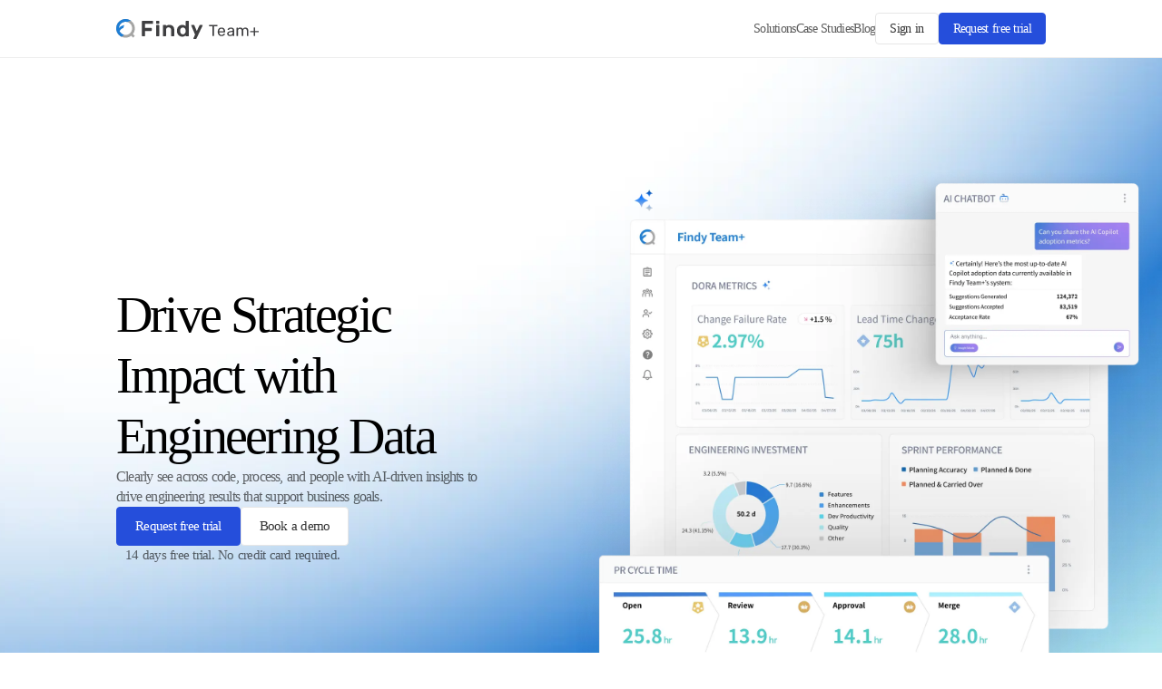

--- FILE ---
content_type: text/html;charset=utf-8
request_url: https://en.findy-team.io/?utm_source=findyservicepage&utm_medium=link
body_size: 36717
content:
<!DOCTYPE html>
<html lang="en">
<head><meta charset="utf-8">
<meta name="viewport" content="width=device-width, initial-scale=1">
<title>Findy Team+ | Software Engineering Intelligence</title>
<link rel="preconnect" href="https://fonts.gstatic.com" crossorigin>
<meta name="generator" content="Studio.Design">
<meta name="robots" content="all">
<meta property="og:site_name" content="Findy Team+ | Software Engineering Intelligence">
<meta property="og:title" content="Findy Team+ | Software Engineering Intelligence">
<meta property="og:image" content="https://storage.googleapis.com/production-os-assets/assets/86cf7dd1-293d-458b-ae07-3bde0cab32b1">
<meta property="og:description" content="Lead your engineering teams with data clarity. Findy Team+ helps you improve delivery, optimize resources, and drive better business results.">
<meta property="og:type" content="website">
<meta name="description" content="Lead your engineering teams with data clarity. Findy Team+ helps you improve delivery, optimize resources, and drive better business results.">
<meta property="twitter:card" content="summary_large_image">
<meta property="twitter:image" content="https://storage.googleapis.com/production-os-assets/assets/86cf7dd1-293d-458b-ae07-3bde0cab32b1">
<meta name="apple-mobile-web-app-title" content="Findy Team+ | Software Engineering Intelligence">
<meta name="format-detection" content="telephone=no,email=no,address=no">
<meta name="chrome" content="nointentdetection">
<meta name="google-site-verification" content="qbroDO_M-E_aHnmGS2HvkEACth81iuM41tqLKX41oLs">
<meta property="og:url" content="/?utm_source=findyservicepage&utm_medium=link">
<link rel="icon" type="image/png" href="https://storage.googleapis.com/production-os-assets/assets/84eb4210-6646-4416-a589-e6f03cdccaf5" data-hid="2c9d455">
<link rel="apple-touch-icon" type="image/png" href="https://storage.googleapis.com/production-os-assets/assets/84eb4210-6646-4416-a589-e6f03cdccaf5" data-hid="74ef90c">
<script data-hid="4f74432">function initApollo(){var n=Math.random().toString(36).substring(7),o=document.createElement("script");
o.src="https://assets.apollo.io/micro/website-tracker/tracker.iife.js?nocache="+n,o.async=!0,o.defer=!0,
o.onload=function(){window.trackingFunctions.onLoad({appId:"664f31a813d6ae0a20e373c3"})},
document.head.appendChild(o)}initApollo();</script><link rel="modulepreload" as="script" crossorigin href="/_nuxt/entry.6bc2a31e.js"><link rel="preload" as="style" href="/_nuxt/entry.4bab7537.css"><link rel="prefetch" as="image" type="image/svg+xml" href="/_nuxt/close_circle.c7480f3c.svg"><link rel="prefetch" as="image" type="image/svg+xml" href="/_nuxt/round_check.0ebac23f.svg"><link rel="prefetch" as="script" crossorigin href="/_nuxt/LottieRenderer.7dff33f0.js"><link rel="prefetch" as="script" crossorigin href="/_nuxt/error-404.3f1be183.js"><link rel="prefetch" as="script" crossorigin href="/_nuxt/error-500.4ea9075f.js"><link rel="stylesheet" href="/_nuxt/entry.4bab7537.css"><style>.page-enter-active{transition:.6s cubic-bezier(.4,.4,0,1)}.page-leave-active{transition:.3s cubic-bezier(.4,.4,0,1)}.page-enter-from,.page-leave-to{opacity:0}</style><style>:root{--rebranding-loading-bg:#e5e5e5;--rebranding-loading-bar:#222}</style><style>.app[data-v-d12de11f]{align-items:center;flex-direction:column;height:100%;justify-content:center;width:100%}.title[data-v-d12de11f]{font-size:34px;font-weight:300;letter-spacing:2.45px;line-height:30px;margin:30px}</style><style>.DynamicAnnouncer[data-v-cc1e3fda]{height:1px;margin:-1px;overflow:hidden;padding:0;position:absolute;width:1px;clip:rect(0,0,0,0);border-width:0;white-space:nowrap}</style><style>.TitleAnnouncer[data-v-1a8a037a]{height:1px;margin:-1px;overflow:hidden;padding:0;position:absolute;width:1px;clip:rect(0,0,0,0);border-width:0;white-space:nowrap}</style><style>.publish-studio-style[data-v-74fe0335]{transition:.4s cubic-bezier(.4,.4,0,1)}</style><style>.product-font-style[data-v-ed93fc7d]{transition:.4s cubic-bezier(.4,.4,0,1)}</style><style>/*! * Font Awesome Free 6.4.2 by @fontawesome - https://fontawesome.com * License - https://fontawesome.com/license/free (Icons: CC BY 4.0, Fonts: SIL OFL 1.1, Code: MIT License) * Copyright 2023 Fonticons, Inc. */.fa-brands,.fa-solid{-moz-osx-font-smoothing:grayscale;-webkit-font-smoothing:antialiased;--fa-display:inline-flex;align-items:center;display:var(--fa-display,inline-block);font-style:normal;font-variant:normal;justify-content:center;line-height:1;text-rendering:auto}.fa-solid{font-family:Font Awesome\ 6 Free;font-weight:900}.fa-brands{font-family:Font Awesome\ 6 Brands;font-weight:400}:host,:root{--fa-style-family-classic:"Font Awesome 6 Free";--fa-font-solid:normal 900 1em/1 "Font Awesome 6 Free";--fa-style-family-brands:"Font Awesome 6 Brands";--fa-font-brands:normal 400 1em/1 "Font Awesome 6 Brands"}@font-face{font-display:block;font-family:Font Awesome\ 6 Free;font-style:normal;font-weight:900;src:url(https://storage.googleapis.com/production-os-assets/assets/fontawesome/1629704621943/6.4.2/webfonts/fa-solid-900.woff2) format("woff2"),url(https://storage.googleapis.com/production-os-assets/assets/fontawesome/1629704621943/6.4.2/webfonts/fa-solid-900.ttf) format("truetype")}@font-face{font-display:block;font-family:Font Awesome\ 6 Brands;font-style:normal;font-weight:400;src:url(https://storage.googleapis.com/production-os-assets/assets/fontawesome/1629704621943/6.4.2/webfonts/fa-brands-400.woff2) format("woff2"),url(https://storage.googleapis.com/production-os-assets/assets/fontawesome/1629704621943/6.4.2/webfonts/fa-brands-400.ttf) format("truetype")}</style><style>.spinner[data-v-36413753]{animation:loading-spin-36413753 1s linear infinite;height:16px;pointer-events:none;width:16px}.spinner[data-v-36413753]:before{border-bottom:2px solid transparent;border-right:2px solid transparent;border-color:transparent currentcolor currentcolor transparent;border-style:solid;border-width:2px;opacity:.2}.spinner[data-v-36413753]:after,.spinner[data-v-36413753]:before{border-radius:50%;box-sizing:border-box;content:"";height:100%;position:absolute;width:100%}.spinner[data-v-36413753]:after{border-left:2px solid transparent;border-top:2px solid transparent;border-color:currentcolor transparent transparent currentcolor;border-style:solid;border-width:2px;opacity:1}@keyframes loading-spin-36413753{0%{transform:rotate(0deg)}to{transform:rotate(1turn)}}</style><style>@font-face{font-family:grandam;font-style:normal;font-weight:400;src:url(https://storage.googleapis.com/studio-front/fonts/grandam.ttf) format("truetype")}@font-face{font-family:Material Icons;font-style:normal;font-weight:400;src:url(https://storage.googleapis.com/production-os-assets/assets/material-icons/1629704621943/MaterialIcons-Regular.eot);src:local("Material Icons"),local("MaterialIcons-Regular"),url(https://storage.googleapis.com/production-os-assets/assets/material-icons/1629704621943/MaterialIcons-Regular.woff2) format("woff2"),url(https://storage.googleapis.com/production-os-assets/assets/material-icons/1629704621943/MaterialIcons-Regular.woff) format("woff"),url(https://storage.googleapis.com/production-os-assets/assets/material-icons/1629704621943/MaterialIcons-Regular.ttf) format("truetype")}.StudioCanvas{display:flex;height:auto;min-height:100dvh}.StudioCanvas>.sd{min-height:100dvh;overflow:clip}a,abbr,address,article,aside,audio,b,blockquote,body,button,canvas,caption,cite,code,dd,del,details,dfn,div,dl,dt,em,fieldset,figcaption,figure,footer,form,h1,h2,h3,h4,h5,h6,header,hgroup,html,i,iframe,img,input,ins,kbd,label,legend,li,main,mark,menu,nav,object,ol,p,pre,q,samp,section,select,small,span,strong,sub,summary,sup,table,tbody,td,textarea,tfoot,th,thead,time,tr,ul,var,video{border:0;font-family:sans-serif;line-height:1;list-style:none;margin:0;padding:0;text-decoration:none;-webkit-font-smoothing:antialiased;-webkit-backface-visibility:hidden;box-sizing:border-box;color:#333;transition:.3s cubic-bezier(.4,.4,0,1);word-spacing:1px}a:focus:not(:focus-visible),button:focus:not(:focus-visible),summary:focus:not(:focus-visible){outline:none}nav ul{list-style:none}blockquote,q{quotes:none}blockquote:after,blockquote:before,q:after,q:before{content:none}a,button{background:transparent;font-size:100%;margin:0;padding:0;vertical-align:baseline}ins{text-decoration:none}ins,mark{background-color:#ff9;color:#000}mark{font-style:italic;font-weight:700}del{text-decoration:line-through}abbr[title],dfn[title]{border-bottom:1px dotted;cursor:help}table{border-collapse:collapse;border-spacing:0}hr{border:0;border-top:1px solid #ccc;display:block;height:1px;margin:1em 0;padding:0}input,select{vertical-align:middle}textarea{resize:none}.clearfix:after{clear:both;content:"";display:block}[slot=after] button{overflow-anchor:none}</style><style>.sd{flex-wrap:nowrap;max-width:100%;pointer-events:all;z-index:0;-webkit-overflow-scrolling:touch;align-content:center;align-items:center;display:flex;flex:none;flex-direction:column;position:relative}.sd::-webkit-scrollbar{display:none}.sd,.sd.richText *{transition-property:all,--g-angle,--g-color-0,--g-position-0,--g-color-1,--g-position-1,--g-color-2,--g-position-2,--g-color-3,--g-position-3,--g-color-4,--g-position-4,--g-color-5,--g-position-5,--g-color-6,--g-position-6,--g-color-7,--g-position-7,--g-color-8,--g-position-8,--g-color-9,--g-position-9,--g-color-10,--g-position-10,--g-color-11,--g-position-11}input.sd,textarea.sd{align-content:normal}.sd[tabindex]:focus{outline:none}.sd[tabindex]:focus-visible{outline:1px solid;outline-color:Highlight;outline-color:-webkit-focus-ring-color}input[type=email],input[type=tel],input[type=text],select,textarea{-webkit-appearance:none}select{cursor:pointer}.frame{display:block;overflow:hidden}.frame>iframe{height:100%;width:100%}.frame .formrun-embed>iframe:not(:first-child){display:none!important}.image{position:relative}.image:before{background-position:50%;background-size:cover;border-radius:inherit;content:"";height:100%;left:0;pointer-events:none;position:absolute;top:0;transition:inherit;width:100%;z-index:-2}.sd.file{cursor:pointer;flex-direction:row;outline:2px solid transparent;outline-offset:-1px;overflow-wrap:anywhere;word-break:break-word}.sd.file:focus-within{outline-color:Highlight;outline-color:-webkit-focus-ring-color}.file>input[type=file]{opacity:0;pointer-events:none;position:absolute}.sd.text,.sd:where(.icon){align-content:center;align-items:center;display:flex;flex-direction:row;justify-content:center;overflow:visible;overflow-wrap:anywhere;word-break:break-word}.sd:where(.icon.fa){display:inline-flex}.material-icons{align-items:center;display:inline-flex;font-family:Material Icons;font-size:24px;font-style:normal;font-weight:400;justify-content:center;letter-spacing:normal;line-height:1;text-transform:none;white-space:nowrap;word-wrap:normal;direction:ltr;text-rendering:optimizeLegibility;-webkit-font-smoothing:antialiased}.sd:where(.icon.material-symbols){align-items:center;display:flex;font-style:normal;font-variation-settings:"FILL" var(--symbol-fill,0),"wght" var(--symbol-weight,400);justify-content:center;min-height:1em;min-width:1em}.sd.material-symbols-outlined{font-family:Material Symbols Outlined}.sd.material-symbols-rounded{font-family:Material Symbols Rounded}.sd.material-symbols-sharp{font-family:Material Symbols Sharp}.sd.material-symbols-weight-100{--symbol-weight:100}.sd.material-symbols-weight-200{--symbol-weight:200}.sd.material-symbols-weight-300{--symbol-weight:300}.sd.material-symbols-weight-400{--symbol-weight:400}.sd.material-symbols-weight-500{--symbol-weight:500}.sd.material-symbols-weight-600{--symbol-weight:600}.sd.material-symbols-weight-700{--symbol-weight:700}.sd.material-symbols-fill{--symbol-fill:1}a,a.icon,a.text{-webkit-tap-highlight-color:rgba(0,0,0,.15)}.fixed{z-index:2}.sticky{z-index:1}.button{transition:.4s cubic-bezier(.4,.4,0,1)}.button,.link{cursor:pointer}.submitLoading{opacity:.5!important;pointer-events:none!important}.richText{display:block;word-break:break-word}.richText [data-thread],.richText a,.richText blockquote,.richText em,.richText h1,.richText h2,.richText h3,.richText h4,.richText li,.richText ol,.richText p,.richText p>code,.richText pre,.richText pre>code,.richText s,.richText strong,.richText table tbody,.richText table tbody tr,.richText table tbody tr>td,.richText table tbody tr>th,.richText u,.richText ul{backface-visibility:visible;color:inherit;font-family:inherit;font-size:inherit;font-style:inherit;font-weight:inherit;letter-spacing:inherit;line-height:inherit;text-align:inherit}.richText p{display:block;margin:10px 0}.richText>p{min-height:1em}.richText img,.richText video{height:auto;max-width:100%;vertical-align:bottom}.richText h1{display:block;font-size:3em;font-weight:700;margin:20px 0}.richText h2{font-size:2em}.richText h2,.richText h3{display:block;font-weight:700;margin:10px 0}.richText h3{font-size:1em}.richText h4,.richText h5{font-weight:600}.richText h4,.richText h5,.richText h6{display:block;font-size:1em;margin:10px 0}.richText h6{font-weight:500}.richText [data-type=table]{overflow-x:auto}.richText [data-type=table] p{white-space:pre-line;word-break:break-all}.richText table{border:1px solid #f2f2f2;border-collapse:collapse;border-spacing:unset;color:#1a1a1a;font-size:14px;line-height:1.4;margin:10px 0;table-layout:auto}.richText table tr th{background:hsla(0,0%,96%,.5)}.richText table tr td,.richText table tr th{border:1px solid #f2f2f2;max-width:240px;min-width:100px;padding:12px}.richText table tr td p,.richText table tr th p{margin:0}.richText blockquote{border-left:3px solid rgba(0,0,0,.15);font-style:italic;margin:10px 0;padding:10px 15px}.richText [data-type=embed_code]{margin:20px 0;position:relative}.richText [data-type=embed_code]>.height-adjuster>.wrapper{position:relative}.richText [data-type=embed_code]>.height-adjuster>.wrapper[style*=padding-top] iframe{height:100%;left:0;position:absolute;top:0;width:100%}.richText [data-type=embed_code][data-embed-sandbox=true]{display:block;overflow:hidden}.richText [data-type=embed_code][data-embed-code-type=instagram]>.height-adjuster>.wrapper[style*=padding-top]{padding-top:100%}.richText [data-type=embed_code][data-embed-code-type=instagram]>.height-adjuster>.wrapper[style*=padding-top] blockquote{height:100%;left:0;overflow:hidden;position:absolute;top:0;width:100%}.richText [data-type=embed_code][data-embed-code-type=codepen]>.height-adjuster>.wrapper{padding-top:50%}.richText [data-type=embed_code][data-embed-code-type=codepen]>.height-adjuster>.wrapper iframe{height:100%;left:0;position:absolute;top:0;width:100%}.richText [data-type=embed_code][data-embed-code-type=slideshare]>.height-adjuster>.wrapper{padding-top:56.25%}.richText [data-type=embed_code][data-embed-code-type=slideshare]>.height-adjuster>.wrapper iframe{height:100%;left:0;position:absolute;top:0;width:100%}.richText [data-type=embed_code][data-embed-code-type=speakerdeck]>.height-adjuster>.wrapper{padding-top:56.25%}.richText [data-type=embed_code][data-embed-code-type=speakerdeck]>.height-adjuster>.wrapper iframe{height:100%;left:0;position:absolute;top:0;width:100%}.richText [data-type=embed_code][data-embed-code-type=snapwidget]>.height-adjuster>.wrapper{padding-top:30%}.richText [data-type=embed_code][data-embed-code-type=snapwidget]>.height-adjuster>.wrapper iframe{height:100%;left:0;position:absolute;top:0;width:100%}.richText [data-type=embed_code][data-embed-code-type=firework]>.height-adjuster>.wrapper fw-embed-feed{-webkit-user-select:none;-moz-user-select:none;user-select:none}.richText [data-type=embed_code_empty]{display:none}.richText ul{margin:0 0 0 20px}.richText ul li{list-style:disc;margin:10px 0}.richText ul li p{margin:0}.richText ol{margin:0 0 0 20px}.richText ol li{list-style:decimal;margin:10px 0}.richText ol li p{margin:0}.richText hr{border-top:1px solid #ccc;margin:10px 0}.richText p>code{background:#eee;border:1px solid rgba(0,0,0,.1);border-radius:6px;display:inline;margin:2px;padding:0 5px}.richText pre{background:#eee;border-radius:6px;font-family:Menlo,Monaco,Courier New,monospace;margin:20px 0;padding:25px 35px;white-space:pre-wrap}.richText pre code{border:none;padding:0}.richText strong{color:inherit;display:inline;font-family:inherit;font-weight:900}.richText em{font-style:italic}.richText a,.richText u{text-decoration:underline}.richText a{color:#007cff;display:inline}.richText s{text-decoration:line-through}.richText [data-type=table_of_contents]{background-color:#f5f5f5;border-radius:2px;color:#616161;font-size:16px;list-style:none;margin:0;padding:24px 24px 8px;text-decoration:underline}.richText [data-type=table_of_contents] .toc_list{margin:0}.richText [data-type=table_of_contents] .toc_item{color:currentColor;font-size:inherit!important;font-weight:inherit;list-style:none}.richText [data-type=table_of_contents] .toc_item>a{border:none;color:currentColor;font-size:inherit!important;font-weight:inherit;text-decoration:none}.richText [data-type=table_of_contents] .toc_item>a:hover{opacity:.7}.richText [data-type=table_of_contents] .toc_item--1{margin:0 0 16px}.richText [data-type=table_of_contents] .toc_item--2{margin:0 0 16px;padding-left:2rem}.richText [data-type=table_of_contents] .toc_item--3{margin:0 0 16px;padding-left:4rem}.sd.section{align-content:center!important;align-items:center!important;flex-direction:column!important;flex-wrap:nowrap!important;height:auto!important;max-width:100%!important;padding:0!important;width:100%!important}.sd.section-inner{position:static!important}@property --g-angle{syntax:"<angle>";inherits:false;initial-value:180deg}@property --g-color-0{syntax:"<color>";inherits:false;initial-value:transparent}@property --g-position-0{syntax:"<percentage>";inherits:false;initial-value:.01%}@property --g-color-1{syntax:"<color>";inherits:false;initial-value:transparent}@property --g-position-1{syntax:"<percentage>";inherits:false;initial-value:100%}@property --g-color-2{syntax:"<color>";inherits:false;initial-value:transparent}@property --g-position-2{syntax:"<percentage>";inherits:false;initial-value:100%}@property --g-color-3{syntax:"<color>";inherits:false;initial-value:transparent}@property --g-position-3{syntax:"<percentage>";inherits:false;initial-value:100%}@property --g-color-4{syntax:"<color>";inherits:false;initial-value:transparent}@property --g-position-4{syntax:"<percentage>";inherits:false;initial-value:100%}@property --g-color-5{syntax:"<color>";inherits:false;initial-value:transparent}@property --g-position-5{syntax:"<percentage>";inherits:false;initial-value:100%}@property --g-color-6{syntax:"<color>";inherits:false;initial-value:transparent}@property --g-position-6{syntax:"<percentage>";inherits:false;initial-value:100%}@property --g-color-7{syntax:"<color>";inherits:false;initial-value:transparent}@property --g-position-7{syntax:"<percentage>";inherits:false;initial-value:100%}@property --g-color-8{syntax:"<color>";inherits:false;initial-value:transparent}@property --g-position-8{syntax:"<percentage>";inherits:false;initial-value:100%}@property --g-color-9{syntax:"<color>";inherits:false;initial-value:transparent}@property --g-position-9{syntax:"<percentage>";inherits:false;initial-value:100%}@property --g-color-10{syntax:"<color>";inherits:false;initial-value:transparent}@property --g-position-10{syntax:"<percentage>";inherits:false;initial-value:100%}@property --g-color-11{syntax:"<color>";inherits:false;initial-value:transparent}@property --g-position-11{syntax:"<percentage>";inherits:false;initial-value:100%}</style><style>.snackbar[data-v-e23c1c77]{align-items:center;background:#fff;border:1px solid #ededed;border-radius:6px;box-shadow:0 16px 48px -8px rgba(0,0,0,.08),0 10px 25px -5px rgba(0,0,0,.11);display:flex;flex-direction:row;gap:8px;justify-content:space-between;left:50%;max-width:90vw;padding:16px 20px;position:fixed;top:32px;transform:translateX(-50%);-webkit-user-select:none;-moz-user-select:none;user-select:none;width:480px;z-index:9999}.snackbar.v-enter-active[data-v-e23c1c77],.snackbar.v-leave-active[data-v-e23c1c77]{transition:.4s cubic-bezier(.4,.4,0,1)}.snackbar.v-enter-from[data-v-e23c1c77],.snackbar.v-leave-to[data-v-e23c1c77]{opacity:0;transform:translate(-50%,-10px)}.snackbar .convey[data-v-e23c1c77]{align-items:center;display:flex;flex-direction:row;gap:8px;padding:0}.snackbar .convey .icon[data-v-e23c1c77]{background-position:50%;background-repeat:no-repeat;flex-shrink:0;height:24px;width:24px}.snackbar .convey .message[data-v-e23c1c77]{font-size:14px;font-style:normal;font-weight:400;line-height:20px;white-space:pre-line}.snackbar .convey.error .icon[data-v-e23c1c77]{background-image:url(/_nuxt/close_circle.c7480f3c.svg)}.snackbar .convey.error .message[data-v-e23c1c77]{color:#f84f65}.snackbar .convey.success .icon[data-v-e23c1c77]{background-image:url(/_nuxt/round_check.0ebac23f.svg)}.snackbar .convey.success .message[data-v-e23c1c77]{color:#111}.snackbar .button[data-v-e23c1c77]{align-items:center;border-radius:40px;color:#4b9cfb;display:flex;flex-shrink:0;font-family:Inter;font-size:12px;font-style:normal;font-weight:700;justify-content:center;line-height:16px;padding:4px 8px}.snackbar .button[data-v-e23c1c77]:hover{background:#f5f5f5}</style><style>a[data-v-757b86f2]{align-items:center;border-radius:4px;bottom:20px;height:20px;justify-content:center;left:20px;perspective:300px;position:fixed;transition:0s linear;width:84px;z-index:2000}@media (hover:hover){a[data-v-757b86f2]{transition:.4s cubic-bezier(.4,.4,0,1);will-change:width,height}a[data-v-757b86f2]:hover{height:32px;width:200px}}[data-v-757b86f2] .custom-fill path{fill:var(--03ccd9fe)}.fade-enter-active[data-v-757b86f2],.fade-leave-active[data-v-757b86f2]{position:absolute;transform:translateZ(0);transition:opacity .3s cubic-bezier(.4,.4,0,1);will-change:opacity,transform}.fade-enter-from[data-v-757b86f2],.fade-leave-to[data-v-757b86f2]{opacity:0}</style><style>.design-canvas__modal{height:100%;pointer-events:none;position:fixed;transition:none;width:100%;z-index:2}.design-canvas__modal:focus{outline:none}.design-canvas__modal.v-enter-active .studio-canvas,.design-canvas__modal.v-leave-active,.design-canvas__modal.v-leave-active .studio-canvas{transition:.4s cubic-bezier(.4,.4,0,1)}.design-canvas__modal.v-enter-active .studio-canvas *,.design-canvas__modal.v-leave-active .studio-canvas *{transition:none!important}.design-canvas__modal.isNone{transition:none}.design-canvas__modal .design-canvas__modal__base{height:100%;left:0;pointer-events:auto;position:fixed;top:0;transition:.4s cubic-bezier(.4,.4,0,1);width:100%;z-index:-1}.design-canvas__modal .studio-canvas{height:100%;pointer-events:none}.design-canvas__modal .studio-canvas>*{background:none!important;pointer-events:none}</style></head>
<body ><div id="__nuxt"><div><span></span><span></span><!----></div></div><script type="application/json" id="__NUXT_DATA__" data-ssr="true">[["Reactive",1],{"data":2,"state":4,"_errors":5,"serverRendered":6,"path":7,"pinia":8},{"dynamicData":3},null,{},{"dynamicData":3},true,"/?utm_source=findyservicepage&utm_medium=link",{"cmsContentStore":9,"indexStore":12,"projectStore":15,"productStore":38,"pageHeadStore":407},{"listContentsMap":10,"contentMap":11},["Map"],["Map"],{"routeType":13,"host":14},"publish","en.findy-team.io",{"project":16},{"id":17,"name":18,"type":19,"customDomain":20,"iconImage":20,"coverImage":21,"displayBadge":22,"integrations":23,"snapshot_path":36,"snapshot_id":37,"recaptchaSiteKey":-1},"7kadoNvbq3","[English] Findy Team+","web","","https://storage.googleapis.com/production-os-assets/assets/fe71afbc-3fe0-4dbe-ade3-cf227eeb205a",false,[24,27,30,33],{"integration_name":25,"code":26},"custom-code","true",{"integration_name":28,"code":29},"google-analytics","G-2C4C3YJST9",{"integration_name":31,"code":32},"google-tag-manager","GTM-N9N38DNL",{"integration_name":34,"code":35},"search-console","qbroDO_M-E_aHnmGS2HvkEACth81iuM41tqLKX41oLs","https://storage.googleapis.com/studio-publish/projects/7kadoNvbq3/NWYNDJdXOl/","NWYNDJdXOl",{"product":39,"isLoaded":6,"selectedModalIds":404,"redirectPage":3,"isInitializedRSS":22,"pageViewMap":405,"symbolViewMap":406},{"breakPoints":40,"colors":53,"fonts":54,"head":108,"info":125,"pages":133,"resources":292,"symbols":296,"style":313,"styleVars":315,"enablePassword":22,"classes":370,"publishedUid":403},[41,44,47,50],{"maxWidth":42,"name":43},390,"mobile",{"maxWidth":45,"name":46},974,"tablet",{"maxWidth":48,"name":49},1024,"small",{"maxWidth":51,"name":52},326,"mini",[],[55,76,89,94,98,104],{"family":56,"subsets":57,"variants":65,"vendor":75},"Inter",[58,59,60,61,62,63,64],"cyrillic","cyrillic-ext","greek","greek-ext","latin","latin-ext","vietnamese",[66,67,68,69,70,71,72,73,74],"100","200","300","regular","500","600","700","800","900","google",{"family":77,"subsets":78,"variants":81,"vendor":75},"Rubik",[79,58,59,80,62,63],"arabic","hebrew",[68,69,70,71,72,73,74,82,83,84,85,86,87,88],"300italic","italic","500italic","600italic","700italic","800italic","900italic",{"family":90,"subsets":91,"variants":93,"vendor":75},"Noto Sans JP",[58,92,62,63,64],"japanese",[66,67,68,69,70,71,72,73,74],{"family":95,"subsets":96,"variants":97,"vendor":75},"Inter,'Noto Sans JP'",[58,59,60,61,62,63,64],[66,67,68,69,70,71,72,73,74],{"family":99,"subsets":100,"variants":101,"vendor":75},"Roboto Mono",[58,59,60,62,63,64],[66,67,68,69,70,71,72,102,103,82,83,84,85,86],"100italic","200italic",{"family":105,"subsets":106,"variants":107,"vendor":75},"Open Sans",[58,59,60,61,80,62,63,64],[68,69,70,71,72,73,82,83,84,85,86,87],{"customCode":109,"favicon":119,"lang":120,"meta":121,"title":124},{"headEnd":110},[111],{"memo":112,"src":113,"tags":114,"uuid":118},"Visitor Tracking","\u003Cscript>function initApollo(){var n=Math.random().toString(36).substring(7),o=document.createElement(\"script\");\no.src=\"https://assets.apollo.io/micro/website-tracker/tracker.iife.js?nocache=\"+n,o.async=!0,o.defer=!0,\no.onload=function(){window.trackingFunctions.onLoad({appId:\"664f31a813d6ae0a20e373c3\"})},\ndocument.head.appendChild(o)}initApollo();\u003C/script>",[115],{"children":116,"tagName":117},"function initApollo(){var n=Math.random().toString(36).substring(7),o=document.createElement(\"script\");\no.src=\"https://assets.apollo.io/micro/website-tracker/tracker.iife.js?nocache=\"+n,o.async=!0,o.defer=!0,\no.onload=function(){window.trackingFunctions.onLoad({appId:\"664f31a813d6ae0a20e373c3\"})},\ndocument.head.appendChild(o)}initApollo();","script","86511645-cb58-4a9d-b9c4-5a3b163fbded","https://storage.googleapis.com/production-os-assets/assets/84eb4210-6646-4416-a589-e6f03cdccaf5","en",{"description":122,"og:image":123},"Lead your engineering teams with data clarity. Findy Team+ helps you improve delivery, optimize resources, and drive better business results.","https://storage.googleapis.com/production-os-assets/assets/459af76a-8da2-48c3-94ad-6cd8cf47333f","Findy Team+ | Software Engineering Intelligence",{"baseWidth":126,"created_at":127,"screen":128,"type":19,"updated_at":131,"version":132},1520,1518591100346,{"baseWidth":129,"height":130,"isAutoHeight":22,"width":129,"workingState":22},1280,600,1518792996878,"4.1.9",[134,144,154,162,170,178,186,194,201,209,216,224,233,241,249,262,267,271,282],{"head":135,"id":138,"type":139,"uuid":140,"symbolIds":141},{"lang":120,"meta":136,"title":20},{"og:image":137},"https://storage.googleapis.com/production-os-assets/assets/86cf7dd1-293d-458b-ae07-3bde0cab32b1","/","page","a0272f7c-2f6d-4acf-9f62-f5a6538c4e87",[142,143],"f0f81639-4475-4fbc-a46c-a66530b0a231","feec5bfd-231a-4ea2-ae8f-a86400794ab1",{"head":145,"id":149,"position":150,"type":139,"uuid":152,"symbolIds":153},{"favicon":146,"lang":120,"meta":147,"title":148},"https://storage.googleapis.com/production-os-assets/assets/8adc73cc-8990-4065-aad8-301e95395dfd",{"description":20,"og:image":20},"Findy Team+ | Engineering Goals","engineering-goals",{"x":151,"y":151},0,"033c8ba3-1ee9-4093-b855-1769a1f82913",[142],{"head":155,"id":158,"position":159,"type":139,"uuid":160,"symbolIds":161},{"favicon":146,"lang":120,"meta":156,"title":157},{"description":20,"og:image":20},"Findy Team+ | CoPilot Adoption","GitHub-Copilot-adoption",{"x":151,"y":151},"af18df94-631d-4255-a3a1-006909fb02ef",[142],{"head":163,"id":166,"position":167,"type":139,"uuid":168,"symbolIds":169},{"favicon":146,"lang":120,"meta":164,"title":165},{"description":20,"og:image":20},"Findy team+ | Track what each team is shipping","Engineering-teams",{"x":151,"y":151},"41eff132-9b36-4aa5-9311-405ecf34f30c",[142],{"head":171,"id":174,"position":175,"type":139,"uuid":176,"symbolIds":177},{"favicon":146,"lang":120,"meta":172,"title":173},{"description":20,"og:image":20},"Findy Team+ | Where work gets stuck?","where-engineering-work-gets-stuck",{"x":151,"y":151},"041b678f-3100-467d-bc23-2eeb7fee084d",[142],{"head":179,"id":182,"position":183,"type":139,"uuid":184,"symbolIds":185},{"favicon":146,"lang":120,"meta":180,"title":181},{"description":20,"og:image":20},"Findy Team+ | Where is your Engineering Time Going?","engineering-time",{"x":151,"y":151},"9641ec04-e05b-4ccb-ac3d-e5859e418166",[142],{"head":187,"id":190,"position":191,"type":139,"uuid":192,"symbolIds":193},{"favicon":146,"lang":120,"meta":188,"title":189},{"description":20,"og:image":20},"Findy Team+ | Team Health and Work overload","engineering-team-health",{"x":151,"y":151},"7c09ef00-889a-4f62-bcce-0a20e602667f",[142],{"head":195,"id":198,"type":139,"uuid":199,"symbolIds":200},{"meta":196,"title":20},{"og:image":197},"https://storage.googleapis.com/production-os-assets/assets/81e55303-ef4a-40f7-8670-9da1f81efc70","blog","6e12b8f0-f3ad-4092-bef3-7ab7ccd6025e",[143,142],{"head":202,"id":206,"type":139,"uuid":207,"symbolIds":208},{"meta":203,"title":205},{"og:image":204},"https://storage.googleapis.com/production-os-assets/assets/21c298a1-9c55-40a8-aaed-9f1f1340cd0b","Customer Stories - Findy Team+","customers","de23945f-5cf8-463a-8940-3f5a7f94ada4",[143,142],{"head":210,"id":213,"type":139,"uuid":214,"symbolIds":215},{"meta":211,"title":20},{"og:image":212},"https://storage.googleapis.com/production-os-assets/assets/43baf4d3-df88-4f77-bd67-2cc940bcbe5f","book a demo","94def3a3-3596-4251-a13b-1e9b69e0c7ae",[142],{"head":217,"id":220,"position":221,"type":139,"uuid":222,"symbolIds":223},{"favicon":146,"lang":120,"meta":218,"title":20},{"description":20,"og:image":219},"https://storage.googleapis.com/production-os-assets/assets/e77421fc-ca51-4027-bfbd-d2fbc40c44d3","thanks",{"x":151,"y":151},"c08a9658-9d54-40f0-a31e-73a2e319b1f7",[],{"head":225,"id":230,"type":139,"uuid":231,"symbolIds":232},{"favicon":226,"meta":227,"title":229},"https://storage.googleapis.com/production-os-assets/assets/8d21f334-faef-460b-8ccb-33bc315cd50b",{"og:image":228},"https://storage.googleapis.com/production-os-assets/assets/7dcbb04c-3e25-4e71-a61c-eeb885ac9ab2","Trust Center","trust","7f41a80e-4abc-4352-a168-05565125b622",[143,142],{"head":234,"id":238,"type":139,"uuid":239,"symbolIds":240},{"favicon":226,"meta":235,"title":237},{"og:image":236},"https://storage.googleapis.com/production-os-assets/assets/dc096ef6-623c-4baf-a6bf-6a34808c95b4","Privacy Policy","privacy-policy","46dfee3f-8872-4f58-890a-5f7d6ab666df",[143,142],{"head":242,"id":246,"type":139,"uuid":247,"symbolIds":248},{"favicon":226,"meta":243,"title":245},{"og:image":244},"https://storage.googleapis.com/production-os-assets/assets/c7a49d33-a867-4425-abf5-df3d0ab212f1","Terms of Service - Findy Team+","terms","8fead58a-f177-415e-ac84-cd922e073cef",[143,142],{"head":250,"id":139,"position":253,"type":139,"uuid":254,"symbolIds":255},{"favicon":146,"lang":120,"meta":251,"title":20},{"description":20,"og:image":219,"robots":252},"noindex",{"x":151,"y":151},"bf9fed39-ac7e-4c42-aa12-40d655a39612",[256,257,258,259,260,261],"62b5dfe9-1aed-4eb5-a6bd-3ff6751650e0","64f634e8-8aa3-4784-acb5-180ef58aa90a","ef563cff-cada-4433-b6be-36bba1be4bae","ff459c38-ff4b-46ea-9d73-79f2d27bfd04","1f63edf4-4a9e-41ad-803d-669f2b5bcfa8","886727b2-8acd-488a-bb2f-75010fa62d0f",{"id":263,"isCookieModal":22,"responsive":6,"type":264,"uuid":265,"symbolIds":266},"4","modal","49c727d6-9ef6-47b1-9286-0c669c71442c",[],{"id":268,"isCookieModal":22,"responsive":6,"type":264,"uuid":269,"symbolIds":270},"1","5ae2cad4-a2ee-4aa8-9c93-08578fe33e80",[],{"cmsRequest":272,"head":275,"id":279,"type":139,"uuid":280,"symbolIds":281},{"contentSlug":273,"schemaKey":274},"{{$route.params.slug}}","OOMF5CaT",{"meta":276,"title":278},{"og:image":277},"https://storage.googleapis.com/production-os-assets/assets/890aaf51-c6af-465e-bd14-accd50e18b8e","{{title}} - Blog Post - Findy Team+","blog/:slug","e23dfa14-1309-4054-87b7-508af79fedff",[143,142],{"cmsRequest":283,"head":285,"id":289,"type":139,"uuid":290,"symbolIds":291},{"contentSlug":273,"schemaKey":284},"posts",{"meta":286,"title":288},{"og:image":287},"https://storage.googleapis.com/production-os-assets/assets/276a7ad8-6202-4a57-b26d-4f23a0abe234","{{title}} - Customer Story - Findy Team+","customers/:slug","270fefa7-d940-40c4-86a8-2c1ec0b94f7f",[143,142],{"rssList":293,"apiList":294,"cmsProjectId":295},[],[],"abLbrnKOoxB44B6eVkeZ",[297,298,299,300,301,303,304,306,307,309,310,311],{"uuid":259},{"uuid":260},{"uuid":256},{"uuid":261},{"uuid":302},"fe97c841-0928-41c7-9ddd-43598dc3d27d",{"uuid":257},{"uuid":305},"49edf671-e88d-4603-908a-bc2172018473",{"uuid":258},{"uuid":308},"753e0957-6051-46aa-8155-7f40612bf8d7",{"uuid":142},{"uuid":143},{"uuid":312},"7b0a56f3-2848-4adc-ada8-afb1fe85a82c",{"fontFamily":314},[],{"color":316,"fontFamily":356},[317,321,325,328,332,336,340,344,348,352],{"key":318,"name":319,"value":320},"a8a251b3","White","rgba(255, 255, 255, 0)",{"key":322,"name":323,"value":324},"2facbdc5","Border","#e3e3e3ff",{"key":326,"name":319,"value":327},"04b8cd66","rgb(255, 255, 255)",{"key":329,"name":330,"value":331},"62b9cd4d","Red","#ca181d",{"key":333,"name":334,"value":335},"87872390","Green","#5ea500ff",{"key":337,"name":338,"value":339},"2eb8d9ee","Blue","#2c7fffff",{"key":341,"name":342,"value":343},"a8bcf5d0","Dark Green","#008236ff",{"key":345,"name":346,"value":347},"d5813d2d","Dark Blue","#254edbff",{"key":349,"name":350,"value":351},"1a8fa715","Background","#f9fafbff",{"key":353,"name":354,"value":355},"af83ad49","CYAN","#2cccc3ff",[357,360,362,364,367],{"key":358,"name":90,"value":359},"85bcf4f1","'Noto Sans JP'",{"key":361,"name":20,"value":56},"5ebe7b12",{"key":363,"name":20,"value":95},"d3a33680",{"key":365,"name":20,"value":366},"ca8a7637","'Roboto Mono'",{"key":368,"name":20,"value":369},"a49601c3","'Open Sans'",{"typography":371},[372,380,386,391,398],{"key":373,"name":374,"style":375},"ce92a02b","Title-XL",{"fontFamily":376,"fontSize":377,"fontWeight":378,"letterSpacing":151,"lineHeight":379},"var(--s-font-d3a33680)","48px",700,"1.3",{"key":381,"name":382,"style":383},"d3826c17","Title-L",{"fontFamily":376,"fontSize":384,"fontWeight":378,"letterSpacing":151,"lineHeight":385},"32px","1.4",{"key":387,"name":388,"style":389},"bf90920a","Title-M",{"fontFamily":376,"fontSize":390,"fontWeight":378,"letterSpacing":151,"lineHeight":385},"24px",{"key":392,"name":393,"style":394},"70ab8a02","Paragraph-L",{"fontFamily":376,"fontSize":395,"fontWeight":396,"letterSpacing":151,"lineHeight":397},"16px",400,"1.5",{"key":399,"name":400,"style":401},"6a82882e","Paragraph-M",{"fontFamily":376,"fontSize":402,"fontWeight":396,"letterSpacing":151,"lineHeight":385},"12px","20260121094452",[],{},["Map"],{"googleFontMap":408,"typesquareLoaded":22,"hasCustomFont":22,"materialSymbols":409},["Map"],[]]</script><script>window.__NUXT__={};window.__NUXT__.config={public:{apiBaseUrl:"https://api.studiodesignapp.com/api",cmsApiBaseUrl:"https://api.cms.studiodesignapp.com",previewBaseUrl:"https://preview.studio.site",facebookAppId:"569471266584583",firebaseApiKey:"AIzaSyBkjSUz89vvvl35U-EErvfHXLhsDakoNNg",firebaseProjectId:"studio-7e371",firebaseAuthDomain:"studio-7e371.firebaseapp.com",firebaseDatabaseURL:"https://studio-7e371.firebaseio.com",firebaseStorageBucket:"studio-7e371.appspot.com",firebaseMessagingSenderId:"373326844567",firebaseAppId:"1:389988806345:web:db757f2db74be8b3",studioDomain:".studio.site",studioPublishUrl:"https://storage.googleapis.com/studio-publish",studioPublishIndexUrl:"https://storage.googleapis.com/studio-publish-index",rssApiPath:"https://rss.studiodesignapp.com/rssConverter",embedSandboxDomain:".studioiframesandbox.com",apiProxyUrl:"https://studio-api-proxy-rajzgb4wwq-an.a.run.app",proxyApiBaseUrl:"",isDev:false,fontsApiBaseUrl:"https://fonts.studio.design",jwtCookieName:"jwt_token"},app:{baseURL:"/",buildAssetsDir:"/_nuxt/",cdnURL:""}}</script><script type="module" src="/_nuxt/entry.6bc2a31e.js" crossorigin></script></body>
</html>

--- FILE ---
content_type: image/svg+xml
request_url: https://storage.googleapis.com/studio-design-asset-files/projects/7kadoNvbq3/s-140x56_226c6ea0-fea7-474d-a9ee-675a80555b37.svg
body_size: 61233
content:
<svg width="140" height="56" viewBox="0 0 140 56" fill="none" xmlns="http://www.w3.org/2000/svg" xmlns:xlink="http://www.w3.org/1999/xlink">
<rect x="11.3826" y="10.625" width="116.617" height="34.752" fill="url(#pattern0_1562_1059)"/>
<defs>
<pattern id="pattern0_1562_1059" patternContentUnits="objectBoundingBox" width="1" height="1">
<use xlink:href="#image0_1562_1059" transform="scale(0.000666667 0.00223714)"/>
</pattern>
<image id="image0_1562_1059" width="1500" height="447" preserveAspectRatio="none" xlink:href="[data-uri]"/>
</defs>
</svg>


--- FILE ---
content_type: text/plain; charset=utf-8
request_url: https://analytics.studiodesignapp.com/event
body_size: -232
content:
Message published: 17838781799779801

--- FILE ---
content_type: image/svg+xml
request_url: https://storage.googleapis.com/studio-design-asset-files/projects/7kadoNvbq3/s-300x57_7e3e2e4f-b2de-4045-9ae7-ebc286730a05.svg
body_size: 7725
content:
<svg width="100%" height="100%" viewBox="0 0 658 125" version="1.1" xmlns="http://www.w3.org/2000/svg" xmlns:xlink="http://www.w3.org/1999/xlink" xml:space="preserve" xmlns:serif="http://www.serif.com/" style="fill-rule:evenodd;clip-rule:evenodd;stroke-miterlimit:2;">
    <g>
        <path d="M269.067,45.84C274.364,51.14 277.018,58.536 277.018,68.03L277.018,109.358L259.213,109.358L259.213,70.446C259.213,64.936 257.816,60.719 255.016,57.794C252.22,54.868 248.404,53.406 243.572,53.406C238.74,53.406 234.904,54.868 232.066,57.794C229.222,60.719 227.803,64.936 227.803,70.446L227.803,109.358L210.003,109.358L210.003,70.446C210.003,64.936 208.602,60.719 205.806,57.794C203.005,54.868 199.194,53.406 194.362,53.406C189.439,53.406 185.561,54.868 182.723,57.794C179.884,60.719 178.464,64.936 178.464,70.446L178.464,109.358L160.659,109.358L160.659,38.91L178.464,38.91L178.464,47.43C180.753,44.463 183.696,42.133 187.303,40.436C190.906,38.741 194.87,37.893 199.194,37.893C204.7,37.893 209.618,39.059 213.942,41.39C218.267,43.722 221.613,47.048 223.991,51.372C226.279,47.303 229.602,44.04 233.969,41.58C238.336,39.122 243.064,37.893 248.152,37.893C256.795,37.893 263.77,40.542 269.067,45.84Z" style="fill:rgb(34,30,31);fill-rule:nonzero;"/>
        <path d="M356.675,79.475L305.172,79.475C305.599,84.561 307.38,88.547 310.517,91.429C313.65,94.311 317.509,95.752 322.085,95.752C328.702,95.752 333.406,92.912 336.202,87.231L355.403,87.231C353.371,94.015 349.469,99.588 343.707,103.954C337.939,108.321 330.862,110.502 322.469,110.502C315.686,110.502 309.601,108.999 304.223,105.988C298.835,102.98 294.639,98.721 291.63,93.209C288.62,87.699 287.115,81.34 287.115,74.134C287.115,66.844 288.601,60.444 291.568,54.932C294.534,49.422 298.688,45.184 304.028,42.215C309.373,39.248 315.515,37.765 322.469,37.765C329.162,37.765 335.162,39.207 340.465,42.088C345.762,44.972 349.873,49.062 352.797,54.36C355.721,59.658 357.183,65.741 357.183,72.608C357.183,75.151 357.012,77.44 356.675,79.475ZM338.746,67.522C338.661,62.943 337.009,59.277 333.786,56.522C330.563,53.767 326.623,52.389 321.962,52.389C317.552,52.389 313.84,53.724 310.835,56.394C307.821,59.065 305.979,62.775 305.3,67.522L338.746,67.522Z" style="fill:rgb(34,30,31);fill-rule:nonzero;"/>
        <path d="M379.365,107.387C374.784,105.31 371.163,102.491 368.49,98.932C365.823,95.372 364.361,91.429 364.104,87.105L382.033,87.105C382.375,89.819 383.709,92.064 386.039,93.845C388.37,95.626 391.275,96.516 394.75,96.516C398.139,96.516 400.792,95.838 402.7,94.48C404.609,93.126 405.558,91.387 405.558,89.267C405.558,86.978 404.395,85.261 402.064,84.117C399.729,82.973 396.022,81.722 390.938,80.365C385.678,79.093 381.378,77.78 378.032,76.424C374.68,75.068 371.799,72.99 369.383,70.192C366.967,67.395 365.756,63.624 365.756,58.875C365.756,54.976 366.881,51.415 369.126,48.193C371.371,44.972 374.594,42.428 378.791,40.562C382.987,38.699 387.928,37.765 393.606,37.765C401.998,37.765 408.696,39.864 413.699,44.06C418.702,48.256 421.455,53.915 421.963,61.037L404.927,61.037C404.671,58.239 403.503,56.013 401.428,54.36C399.349,52.707 396.573,51.88 393.098,51.88C389.875,51.88 387.397,52.475 385.659,53.66C383.922,54.849 383.053,56.502 383.053,58.621C383.053,60.995 384.24,62.796 386.614,64.025C388.987,65.254 392.675,66.505 397.678,67.776C402.762,69.048 406.958,70.363 410.267,71.718C413.571,73.076 416.433,75.174 418.849,78.013C421.265,80.855 422.513,84.606 422.599,89.267C422.599,93.336 421.474,96.982 419.229,100.203C416.984,103.425 413.761,105.946 409.564,107.769C405.368,109.591 400.474,110.502 394.878,110.502C389.111,110.502 383.941,109.464 379.365,107.387Z" style="fill:rgb(34,30,31);fill-rule:nonzero;"/>
        <path d="M488.907,41.389C493.061,43.721 496.303,47.155 498.634,51.69C500.964,56.225 502.132,61.671 502.132,68.029L502.132,109.358L484.331,109.358L484.331,70.445C484.331,64.85 482.931,60.548 480.135,57.539C477.334,54.531 473.523,53.025 468.691,53.025C463.768,53.025 459.89,54.531 457.052,57.539C454.213,60.548 452.794,64.85 452.794,70.445L452.794,109.358L434.988,109.358L434.988,15.257L452.794,15.257L452.794,47.683C455.081,44.631 458.134,42.238 461.95,40.499C465.762,38.762 470.001,37.892 474.667,37.892C480.007,37.892 484.754,39.058 488.907,41.389Z" style="fill:rgb(34,30,31);fill-rule:nonzero;"/>
        <rect x="523.059" y="20.597" width="17.806" height="88.761" style="fill:rgb(59,181,74);fill-rule:nonzero;"/>
        <path d="M624.537,125L611.061,108.849C607.329,109.782 603.513,110.248 599.616,110.248C591.305,110.248 583.676,108.3 576.723,104.399C569.773,100.5 564.262,95.096 560.194,88.186C556.126,81.277 554.09,73.457 554.09,64.724C554.09,56.076 556.126,48.3 560.194,41.389C564.262,34.481 569.773,29.076 576.723,25.176C583.676,21.277 591.305,19.326 599.616,19.326C608.009,19.326 615.656,21.277 622.567,25.176C629.478,29.076 634.947,34.481 638.972,41.389C642.997,48.3 645.015,56.076 645.015,64.724C645.015,72.608 643.339,79.794 639.988,86.279C636.641,92.764 632.084,98.041 626.317,102.11L646.666,125L624.537,125ZM575.835,80.365C578.122,84.86 581.322,88.313 585.437,90.729C589.548,93.145 594.271,94.353 599.616,94.353C604.956,94.353 609.661,93.145 613.728,90.729C617.801,88.313 620.977,84.86 623.265,80.365C625.558,75.873 626.702,70.66 626.702,64.724C626.702,58.791 625.558,53.597 623.265,49.146C620.977,44.696 617.801,41.284 613.728,38.909C609.661,36.537 604.956,35.349 599.616,35.349C594.271,35.349 589.548,36.537 585.437,38.909C581.322,41.284 578.122,44.696 575.835,49.146C573.547,53.597 572.403,58.791 572.403,64.724C572.403,70.66 573.547,75.873 575.835,80.365Z" style="fill:rgb(59,181,74);fill-rule:nonzero;"/>
        <path d="M649.287,30.837L650.594,30.837L650.594,28.378L651.746,28.378L653.36,30.837L654.897,30.837L653.283,28.224C653.974,28.071 654.512,27.61 654.512,26.38C654.512,24.536 653.36,24.459 652.054,24.459L649.287,24.459L649.287,30.837ZM651.823,25.612C652.975,25.612 653.207,25.765 653.207,26.38C653.207,27.149 652.822,27.302 651.746,27.302L650.594,27.302L650.594,25.612L651.823,25.612Z" style="fill:rgb(3,4,4);fill-rule:nonzero;"/>
        <path d="M651.919,21.613C655.289,21.777 657.753,24.736 657.59,27.859C657.425,30.982 654.877,33.365 651.919,33.529C648.549,33.694 645.509,30.735 645.673,27.283C645.837,24.078 648.632,21.448 651.919,21.613Z" style="fill:none;stroke:rgb(3,4,4);stroke-width:0.76px;"/>
        <path d="M62.036,24.452C61.806,28.502 63.525,34.426 68.002,36.668C73.738,39.543 80.278,35.362 81.305,33.336L62.036,24.452Z" style="fill:rgb(34,30,31);fill-rule:nonzero;"/>
        <path d="M113.847,24.452C114.077,28.502 112.358,34.426 107.881,36.668C102.145,39.543 95.605,35.362 94.578,33.336L113.847,24.452Z" style="fill:rgb(34,30,31);fill-rule:nonzero;"/>
        <path d="M107.784,7.713L101.965,0.08L87.779,9.161L73.67,0.136L67.776,7.713C67.868,7.782 67.946,7.864 68.044,7.926L87.779,20.287L107.515,7.926C107.614,7.864 107.692,7.782 107.784,7.713Z" style="fill:rgb(142,198,64);fill-rule:nonzero;"/>
        <path d="M87.941,41.548L82.292,45.723C81.968,45.962 81.869,46.402 82.06,46.756L87.936,57.676L87.936,57.697L87.941,57.686L87.947,57.697L87.947,57.676L93.822,46.756C94.013,46.402 93.914,45.962 93.591,45.723L87.941,41.548Z" style="fill:rgb(34,30,31);fill-rule:nonzero;"/>
        <path d="M0,75.423L5.189,86.376L34.972,86.376L46.244,74.892L17.357,74.879L48.83,45.121L40.944,36.773L0,75.423Z" style="fill:rgb(59,181,74);fill-rule:nonzero;"/>
        <path d="M63.364,68.012L55.477,59.665L14.534,98.314L19.722,109.267L49.506,109.267L60.778,97.783L31.891,97.77L63.364,68.012Z" style="fill:rgb(142,198,64);fill-rule:nonzero;"/>
        <path d="M47.584,19.807C47.463,21.182 47.389,22.57 47.389,23.976C47.389,49.881 68.39,70.881 94.294,70.881C95.86,70.881 97.408,70.804 98.981,70.64C99.028,70.625 86.99,81.987 86.99,81.987L57.998,109.354L41.627,109.23L73.762,78.737C73.762,78.737 35.416,66.738 35.825,23.976C35.838,22.573 35.892,21.186 35.989,19.807L47.589,19.807" style="fill:rgb(59,181,74);fill-rule:nonzero;"/>
        <path d="M125.681,19.722C127.349,25.237 128.248,31.085 128.248,37.144C128.248,62.697 112.306,84.527 89.825,93.229C89.277,93.441 88.175,93.842 88.175,93.842C88.175,93.842 71.836,109.276 71.846,109.273C110.011,107.332 140.351,75.781 140.351,37.144C140.351,31.135 139.605,25.303 138.222,19.722L125.681,19.722Z" style="fill:rgb(142,198,64);fill-rule:nonzero;"/>
    </g>
</svg>


--- FILE ---
content_type: image/svg+xml
request_url: https://storage.googleapis.com/studio-design-asset-files/projects/7kadoNvbq3/s-300x42_ad7156c3-ece7-4dd2-aeb6-425e56414a14.svg
body_size: 7374
content:
<?xml version="1.0" encoding="UTF-8"?><svg id="uuid-c1a23c8c-748d-479f-8a1e-65b164d3c29f" xmlns="http://www.w3.org/2000/svg" viewBox="0 0 1372 192"><g id="uuid-c44ead82-890b-4b5a-9749-85c0fd0930f4"><g id="uuid-2a25ee70-9104-4384-8901-efb5b75ec153"><path id="uuid-8586a27b-6381-4838-afc7-b37250f50836" d="m1327.98,162.83c-1.02,0-1.87-.33-2.53-1-.67-.66-1-1.51-1-2.53v-31.9h-31.44c-1.03,0-1.87-.33-2.53-1-.67-.66-1-1.51-1-2.53v-4.91c0-1.02.33-1.87,1-2.53.66-.66,1.51-1,2.53-1h31.44v-30.98c0-1.02.33-1.87,1-2.53.66-.66,1.51-1,2.53-1h5.37c1.02,0,1.87.33,2.53,1,.66.67,1,1.51,1,2.53v30.98h31.59c1.02,0,1.87.33,2.53,1,.66.67,1,1.51,1,2.53v4.91c0,1.02-.33,1.87-1,2.53-.67.67-1.51,1-2.53,1h-31.59v31.9c0,1.02-.33,1.87-1,2.53-.67.67-1.51,1-2.53,1h-5.37Z" fill="#3f3f41" stroke-width="0"/><path id="uuid-d31c2487-363f-4988-8048-9af2d2a01c88" d="m1161.58,163.08c-1.02,0-1.87-.33-2.53-1-.67-.67-1-1.51-1-2.53v-72.7c0-1.02.33-1.87,1-2.53.66-.66,1.51-1,2.53-1h6.9c1.02,0,1.86.33,2.53,1,.67.67,1,1.51,1,2.53v5.37c2.35-3.17,5.31-5.7,8.89-7.59,3.58-1.89,7.87-2.84,12.88-2.84,11.55-.1,19.73,4.6,24.54,14.11,2.35-4.3,5.78-7.72,10.28-10.28,4.5-2.56,9.61-3.84,15.34-3.84,5.31,0,10.15,1.23,14.49,3.68,4.35,2.45,7.77,6.16,10.28,11.12,2.5,4.96,3.76,11.17,3.76,18.63v44.33c0,1.02-.33,1.87-1,2.53s-1.51,1-2.53,1h-7.21c-1.02,0-1.87-.33-2.53-1-.67-.67-1-1.51-1-2.53v-42.95c0-5.72-.82-10.22-2.45-13.49-1.63-3.27-3.83-5.57-6.59-6.9-2.76-1.33-5.78-2-9.05-2-2.66,0-5.37.67-8.13,2-2.76,1.33-5.04,3.63-6.82,6.9-1.79,3.27-2.68,7.77-2.68,13.49v42.95c0,1.02-.33,1.87-1,2.53s-1.51,1-2.53,1h-7.21c-1.02,0-1.87-.33-2.53-1-.67-.67-1-1.51-1-2.53v-42.95c0-5.72-.87-10.22-2.61-13.49-1.74-3.27-3.99-5.57-6.75-6.9-2.76-1.33-5.68-2-8.74-2-2.66,0-5.37.67-8.13,2-2.76,1.33-5.04,3.63-6.82,6.9-1.79,3.27-2.68,7.72-2.68,13.34v43.1c0,1.02-.33,1.87-1,2.53-.67.67-1.51,1-2.53,1h-7.36Z" fill="#3f3f41" stroke-width="0"/><path id="uuid-5453d3df-31a5-4e79-8612-d223e8fab307" d="m1095.63,164.61c-5.11,0-9.77-1.02-13.96-3.07-4.19-2.05-7.57-4.81-10.12-8.28-2.56-3.48-3.83-7.42-3.83-11.81,0-7.06,2.86-12.68,8.59-16.87,5.73-4.19,13.19-6.95,22.39-8.28l22.85-3.22v-4.45c0-4.91-1.41-8.74-4.22-11.5-2.81-2.76-7.39-4.14-13.73-4.14-4.5,0-8.18.92-11.05,2.76-2.87,1.84-4.86,4.19-5.98,7.06-.62,1.54-1.69,2.3-3.22,2.3h-6.9c-1.12,0-1.97-.33-2.53-1-.56-.66-.85-1.46-.85-2.38,0-1.54.59-3.43,1.76-5.68,1.18-2.25,2.99-4.45,5.45-6.6,2.45-2.15,5.6-3.96,9.43-5.44,3.83-1.48,8.51-2.23,14.04-2.23,6.13,0,11.3.8,15.49,2.38,4.19,1.59,7.49,3.71,9.89,6.37,2.4,2.66,4.14,5.68,5.21,9.05,1.07,3.37,1.61,6.8,1.61,10.27v49.69c0,1.02-.33,1.87-1,2.53-.67.67-1.51,1-2.53,1h-7.06c-1.12,0-2-.33-2.61-1-.62-.67-.92-1.51-.92-2.53v-6.6c-1.33,1.84-3.12,3.66-5.37,5.44-2.25,1.79-5.06,3.28-8.44,4.45-3.37,1.18-7.51,1.76-12.42,1.76Zm3.22-11.5c4.19,0,8.03-.89,11.5-2.68,3.48-1.79,6.21-4.58,8.21-8.36,2-3.78,2.99-8.54,2.99-14.26v-4.3l-17.79,2.61c-7.26,1.02-12.73,2.74-16.41,5.14-3.68,2.41-5.52,5.44-5.52,9.13,0,2.86.84,5.24,2.53,7.13,1.69,1.89,3.83,3.3,6.44,4.22,2.61.92,5.29,1.38,8.05,1.38Z" fill="#3f3f41" stroke-width="0"/><path id="uuid-77c2c4ae-9b96-42a8-8d43-31a54df38dd7" d="m1013.27,164.61c-10.64,0-19.07-3.25-25.31-9.74-6.24-6.49-9.66-15.36-10.27-26.61-.11-1.33-.16-3.04-.16-5.14s.05-3.81.16-5.14c.41-7.26,2.09-13.62,5.06-19.09,2.96-5.47,7.03-9.69,12.19-12.66,5.16-2.96,11.22-4.45,18.17-4.45,7.77,0,14.29,1.64,19.55,4.91,5.26,3.27,9.28,7.93,12.04,13.96,2.76,6.03,4.14,13.09,4.14,21.17v2.61c0,1.12-.33,2-1,2.61-.67.62-1.51.92-2.53.92h-53.07v1.38c.2,4.19,1.12,8.11,2.76,11.73,1.63,3.63,4.01,6.57,7.13,8.82,3.12,2.25,6.77,3.37,10.97,3.37,3.68,0,6.75-.56,9.2-1.69,2.45-1.12,4.45-2.38,5.98-3.76,1.53-1.38,2.56-2.48,3.07-3.3.92-1.23,1.63-1.97,2.15-2.22.51-.25,1.33-.38,2.45-.38h7.52c.92,0,1.71.28,2.38.84.67.56.94,1.36.85,2.38-.11,1.53-.92,3.4-2.46,5.6-1.53,2.2-3.7,4.37-6.52,6.52-2.81,2.15-6.29,3.91-10.43,5.29-4.14,1.38-8.82,2.07-14.03,2.07Zm-21.01-47.24h42.02v-.46c0-4.6-.84-8.69-2.53-12.27-1.69-3.58-4.12-6.42-7.28-8.51-3.17-2.09-6.96-3.14-11.35-3.14s-8.16,1.05-11.27,3.14c-3.12,2.1-5.5,4.93-7.13,8.51s-2.45,7.67-2.45,12.27v.46Z" fill="#3f3f41" stroke-width="0"/><path id="uuid-4b4586b4-c233-4510-90d7-39ea4922d223" d="m930.75,163.08c-1.02,0-1.87-.33-2.53-1-.67-.67-1-1.51-1-2.53v-90.18h-29.45c-1.02,0-1.87-.33-2.53-1-.67-.66-1-1.51-1-2.53v-6.44c0-1.12.33-2.01,1-2.68.66-.67,1.51-1,2.53-1h73.93c1.12,0,2.01.33,2.68,1,.67.67,1,1.56,1,2.68v6.44c0,1.02-.33,1.87-1,2.53-.67.67-1.56,1-2.68,1h-29.3v90.18c0,1.02-.33,1.87-1,2.53-.67.67-1.56,1-2.68,1h-7.98Z" fill="#3f3f41" stroke-width="0"/></g><g id="uuid-cd33654e-f363-46ac-8c47-7cc77e46da45"><path id="uuid-16f3f6f1-3ef6-403b-8a67-20020c0af9a0" d="m826.46,55.7h-18.95c-2.22,0-4.13,1.3-5.02,3.19l-26.75,56.75-23.81-56.57c-.84-1.98-2.81-3.37-5.1-3.37h-18.94c-3.06,0-5.54,2.48-5.54,5.54,0,.76.15,1.49.43,2.14l36.58,86.98-15.85,33.63c-.37.74-.58,1.58-.58,2.47,0,3.06,2.48,5.54,5.54,5.54h18.98c2.35,0,4.36-1.46,5.16-3.53l58.94-125.08c.28-.66.44-1.39.44-2.16,0-3.06-2.48-5.54-5.54-5.54Z" fill="#3f3f41" stroke-width="0"/><path id="uuid-be6bbc40-ce5c-4176-b252-e1fc85f36519" d="m693.17,16.59h-18.65c-3.06,0-5.54,2.48-5.54,6.8v44.89c-8.86-7.76-20.45-12.47-33.15-12.47-27.82,0-50.37,22.55-50.37,50.37v13.49c0,27.82,22.55,50.37,50.37,50.37,12.7,0,24.29-4.71,33.15-12.47v5.04c0,1.8,2.48,4.28,5.54,4.28h18.65c3.06,0,5.54-2.48,5.54-5.54V22.13c0-3.06-2.48-5.54-5.54-5.54Zm-51.06,131.07c-18.39,0-26.87-17.59-26.87-32.31v-1.77c0-14.72,8.12-32.31,26.87-32.31s26.75,17.35,26.87,32.01v2.39c-.12,14.65-8.24,31.99-26.87,31.99Z" fill="#3f3f41" stroke-width="0"/><path id="uuid-0a03d87b-51b7-4034-9ee6-c241dc6610b3" d="m514.41,55.81h-4.12c-11.51,0-22.11,3.9-30.56,10.44v-5.01c0-3.06-2.48-5.54-5.54-5.54h-18.65c-3.06,0-5.54,2.48-5.54,5.54v100.13c0,3.06,2.48,5.54,5.54,5.54h18.65c3.06,0,5.54-2.48,5.54-5.54v-57.51c0-13.52,10.96-24.47,24.47-24.47s24.47,10.96,24.47,24.47v57.51c0,3.06,2.48,5.54,5.54,5.54h18.65c3.06,0,5.54-2.48,5.54-5.54v-63.44c0-24.74-20.92-41.86-43.99-42.11Z" fill="#3f3f41" stroke-width="0"/><path id="uuid-4e4f752d-8c66-4053-a89e-c791017b3fcd" d="m414.2,22.13v18.59c0,3.06-2.48,5.54-5.54,5.54h-18.65c-3.06,0-5.54-2.48-5.54-5.54v-18.59c0-3.06,2.48-5.54,5.54-5.54h18.65c3.06,0,5.54,2.48,5.54,5.54Zm-5.54,33.56h-18.65c-3.06,0-5.54,2.48-5.54,5.54v100.13c0,3.06,2.48,5.54,5.54,5.54h18.65c3.06,0,5.54-2.48,5.54-5.54V61.23c0-3.06-2.48-5.54-5.54-5.54Z" fill="#3f3f41" stroke-width="0"/><path id="uuid-715fdb7a-4cbe-413e-9df0-18ddae956304" d="m349.23,16.53h-95.95c-3.06,0-5.54,2.48-5.54,5.54v139.23c0,3.06,2.48,5.54,5.54,5.54h18.65c3.06,0,5.54-2.48,5.54-5.54v-46.31h59.18c3.06,0,5.54-2.48,5.54-5.54v-18.65c0-3.06-2.48-5.54-5.54-5.54h-59.18v-39h71.76c3.06,0,5.54-2.48,5.54-5.54v-18.65c0-3.06-2.48-5.54-5.54-5.54Z" fill="#3f3f41" stroke-width="0"/></g><g id="uuid-b1d24eb7-4d9a-493e-ab85-2e0236dcf8df"><path id="uuid-ef81204f-06d9-4ff3-be82-6305f56d7a74" d="m179.55,89.77C179.55,40.19,139.35,0,89.77,0S0,40.19,0,89.77s40.19,89.77,89.77,89.77c20.61,0,39.59-6.95,54.74-18.62l18.55,18.57,16.41-16.41-18.55-18.57c11.67-15.15,18.62-34.13,18.62-54.74Zm-153.25.02c0-35.07,28.43-63.5,63.5-63.5s63.5,28.43,63.5,63.5c0,17.53-7.1,33.4-18.59,44.89h-.01c-11.49,11.5-27.36,18.6-44.89,18.6-35.07,0-63.5-28.43-63.5-63.5Z" fill="#a5a5a4" stroke-width="0"/><path id="uuid-a61021dd-8567-4fd1-a549-fcc45fc92860" d="m89.77,0C54.53,0,24.04,20.31,9.35,49.86,3.37,61.88,0,75.43,0,89.77,0,108.77,5.9,126.38,15.97,140.89c0,0,.01.02.02.03.91,1.32,1.86,2.61,2.84,3.87,0,0,.01.02.02.02.48.62.97,1.24,1.47,1.84.02.03.05.06.08.09.98,1.19,1.99,2.36,3.03,3.5.06.06.11.13.17.19,1.02,1.11,2.06,2.19,3.14,3.25.04.04.08.08.12.12,0,0,0,0,0,0,6.67,6.56,14.36,12.08,22.81,16.31,9.99-3.96,18.73-10.39,25.48-18.52-18.72-4.42-34.25-17.13-42.48-34.04,7.4-15.2,20.7-27.01,36.91-32.45,1.47-9.41,4.55-18.28,8.94-26.34-20.4,2.63-38.6,12.31-52.06,26.52,0,0,0,0,0,0,.96-13.64,6.22-26.09,14.45-36,11.65-14.04,29.22-22.98,48.89-22.98,5.91,0,11.63.81,17.06,2.32,10.3-6.48,22.16-10.73,34.88-12.06C127.07,6.13,109.14,0,89.77,0Z" fill="#1e7ed5" stroke-width="0"/></g></g></svg>